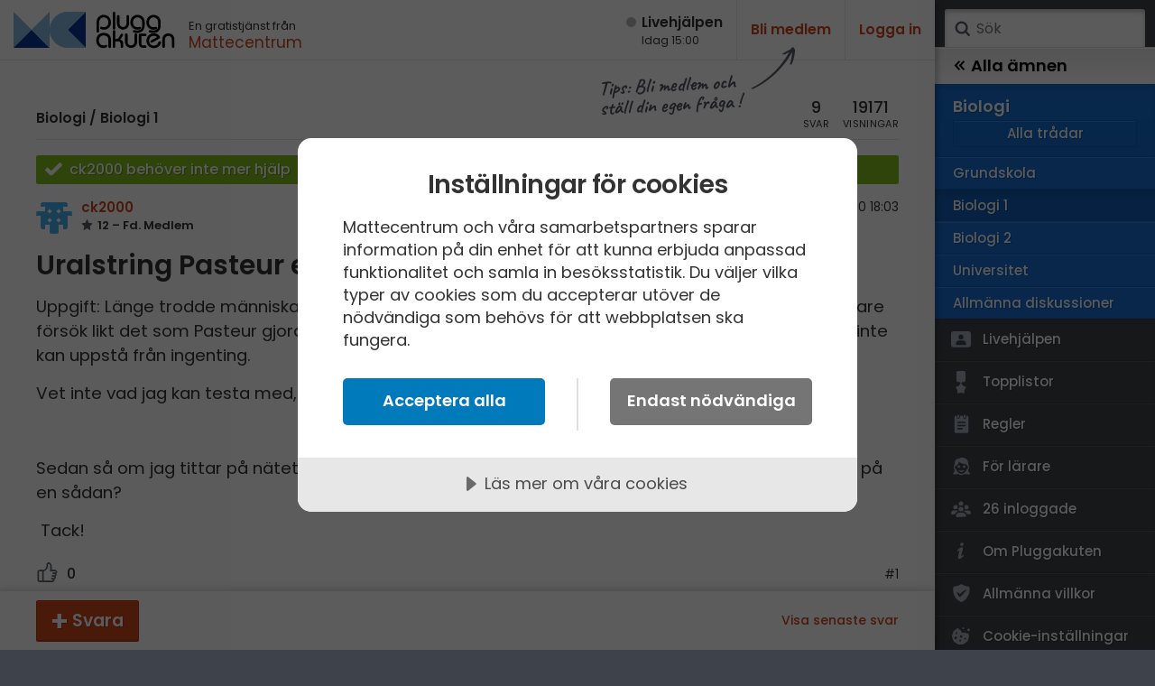

--- FILE ---
content_type: text/html; charset=utf-8
request_url: https://www.pluggakuten.se/trad/uralstring-pasteur-experiment/
body_size: 11997
content:

<!DOCTYPE html>

<html lang="sv" class="responsive pluggakuten">
<head prefix="og: http://ogp.me/ns# fb: http://ogp.me/ns/fb# website: http://ogp.me/ns/website#">
	<meta charset="utf-8">
	<script>
		var tag = document.createElement('meta');
		tag.name = "viewport";

		if (navigator.userAgent.toLowerCase().indexOf("chrome") > -1) {
			tag.content = "width=device-width, initial-scale=1.0";
		} else {
			tag.content = "width=device-width, initial-scale=1.0, maximum-scale=1.0";
		}
		document.getElementsByTagName('head')[0].appendChild(tag);
	</script>
	
	<title>Uralstring Pasteur experiment (Biologi/Biologi 1) – Pluggakuten</title>
	<meta name="description" content="Uppgift: L&#228;nge trodde m&#228;nniskan p&#229; Uralstring, d.v.s. att liv kunde uppst&#229; fr&#229;n inget alls. G&#246;r ett enklare f&#246;rs&#246;k likt det " />
	<meta property="og:description" content="Uppgift: L&#228;nge trodde m&#228;nniskan p&#229; Uralstring, d.v.s. att liv kunde uppst&#229; fr&#229;n inget alls. G&#246;r ett enklare f&#246;rs&#246;k likt det " />
	<meta property="og:site_name" content="Pluggakuten" />
	<meta property="og:type" content="article" />
	<meta property="og:image" content="https://www.pluggakuten.se/Themes/Pluggakuten/content/images/share.png?width=1200&amp;height=630" />
	<meta property="og:image:width" content="1200" />
	<meta property="og:image:height" content="630" />
	<meta property="article:author" content="https://www.facebook.com/mattecentrum" />

	<meta property="og:title" content="Uralstring Pasteur experiment (Biologi/Biologi 1) – Pluggakuten" />
	<meta property="og:url" content="https://www.pluggakuten.se/trad/uralstring-pasteur-experiment/" />
	<meta name="twitter:card" content="summary" />
	<meta name="twitter:title" content="Uralstring Pasteur experiment (Biologi/Biologi 1) – Pluggakuten" />
	<meta name="twitter:description" content="Uppgift: L&#228;nge trodde m&#228;nniskan p&#229; Uralstring, d.v.s. att liv kunde uppst&#229; fr&#229;n inget alls. G&#246;r ett enklare f&#246;rs&#246;k likt det " />

	
    



	

	<script src="https://cdnjs.cloudflare.com/ajax/libs/prism/1.17.1/components/prism-core.min.js" integrity="sha256-Y+Budm2wBEjYjbH0qcJRmLuRBFpXd0VKxl6XhdS4hgA=" crossorigin="anonymous"></script>
	<script src="https://cdnjs.cloudflare.com/ajax/libs/prism/1.17.1/plugins/autoloader/prism-autoloader.min.js" integrity="sha256-ht8ay6ZTPZfuixYB99I5oRpCLsCq7Do2LjEYLwbe+X8=" crossorigin="anonymous"></script>

	<link rel="preconnect" href="https://fonts.googleapis.com">
<link rel="preconnect" href="https://fonts.gstatic.com" crossorigin>
<link href="https://fonts.googleapis.com/css2?family=Caveat:wght@700&family=IBM+Plex+Mono&family=Poppins:ital,wght@0,400;0,500;0,600;1,400;1,600&display=block" rel="stylesheet">
<link type="text/css" rel="stylesheet" href="/Themes/Pluggakuten/Content/Styles/framework.less?v102012" />

<link type="text/css" rel="stylesheet" href="/Scripts/prism/prism.min.css?v102012" />

<link rel="stylesheet" type="text/css" href="/content/cache/combined_Pluggakuten_25938EDBED05A31B3E3510725F0D1259.css" />
	<!--[if lt IE 9]>
		<script src="http://html5shim.googlecode.com/svn/trunk/html5.js"></script>
	<![endif]-->
	<link rel="shortcut icon" href="/Themes/Pluggakuten/content/images/favicon.png?1">
	<link rel="apple-touch-icon" href="/Themes/Pluggakuten/content/images/favicon.png?1">
	<link rel="image_src" href="/Themes/Pluggakuten/content/images/share.png" />

	<script src="https://ajax.googleapis.com/ajax/libs/jquery/2.2.4/jquery.min.js"></script>
	<script type="text/javascript">
		var app_base = '/';
		var largeSpinnerBlockImage = '';  ;
	</script>


	<!-- Google Tag Manager -->
	<script>
				(function (w, d, s, l, i) {
					w[l] = w[l] || []; w[l].push({
					'gtm.start':
				new Date().getTime(), event: 'gtm.js'
				}); var f = d.getElementsByTagName(s)[0],
				j = d.createElement(s), dl = l != 'dataLayer' ? '&l=' + l : ''; j.async = true; j.src =
				'https://www.googletagmanager.com/gtm.js?id=' + i + dl; f.parentNode.insertBefore(j, f);
			})(window, document, 'script', 'dataLayer', 'GTM-W6M7V4Q');</script>
	<!-- End Google Tag Manager -->

	<script src="//cdn.cookietractor.com/cookietractor.js" data-lang="sv-SE" data-id="784b03b8-13d0-4611-9442-bb61e5a60621"></script>

	
    
    <link rel="stylesheet" type="text/css" href="/content/cache/fancybox_A96BE288E3FF8C408FABCCB8C0856656.css" />


</head>
<body class="desktop loggedin-false" data-navigationurl="/api/menu/structure">
	<div id="wrapper">

		<div id="main" class="topic">
			<header id="header" data-timestamp="134145018532816777">
				<div>
					<a href="/" class="logo" accesskey="1" alt="Hem">
						<img src="/themes/pluggakuten/content/images/pluggakuten-logo.svg?2" data-fallbackurl="" alt="Pluggakuten">
						<span>Pluggakuten</span>
					</a>
					<p class="payoff">
						En gratistjänst från <a href="http://www.mattecentrum.se" target="_top">Mattecentrum</a>
					</p>
				</div>

				<div>
					<div id="react_0HNJ28K3JA8AQ"><a href="/live" class="live offline"><span>Live­hjälpen</span><span>Idag 15:00</span></a></div>
    



					<div class="user">

							<div class="createprofile"><a href="/members/register/">Bli medlem</a></div>
							<div class="login"><a href="/members/logon/">Logga in</a></div>
					</div>
				</div>

				<a id="menuslider" href="javascript:void(0)">
					<span></span>
					<span>Ämne</span>
				</a>

			</header>
			

<div id="react_0HNJ28K3JA8AR"></div>
    



			<article id="article">
				







<aside id="becomemember">
    <span>Tips: Bli medlem och <br />ställ din egen fråga&thinsp;!</span>
</aside>
<div class="curtain" data-topic="abc07af6-fe83-4569-bf06-ac270108bf0e">
    <div>
        <div class="clearfix topicheader">
            	<nav class="menubreadcrumbs" itemscope="itemscope" itemtype="http://schema.org/BreadcrumbList">
		
		<a itemprop="item" itemscope itemtype="url" href=/amne/biologi/>Biologi</a><span> / </span><a itemprop="item" itemscope itemtype="url" href=/amne/biologi/biologi-1/>Biologi 1</a>
		
	</nav>

            <div class="poststats">
                <div class="answers">
                    <span>9</span>
                    <span>svar</span>
                </div>
                <div class="seen">
                    <span>19171</span>
                    <span>visningar</span>
                </div>
            </div>
        </div>


<div class="post clearfix" id="post-cc2a5442-620a-4abe-aaf2-ac270108bf65">
		<div class="solved ">
			<span class="">
				ck2000 beh&#246;ver inte mer hj&#228;lp
			</span>
			<button type="button" class="removesolutionlink hidden" data-id="cc2a5442-620a-4abe-aaf2-ac270108bf65" title="Avmarkera tråden som löst">Avmarkera</button>
		</div>

	<div class="header clearfix">
<a class="member" href="/profile/ck2000/">
	<img src="https://www.gravatar.com/avatar/acb23b31ad60f8a8968ef574733717b2?s=80&amp;d=identicon&amp;r=PG"/>
	<span class="name">
		ck2000
        
	</span>
	<span class="score">
		12

&ndash; Fd. Medlem
	</span>
</a>

		<div class="timestamp">
			<span class="posted">
				<span>Postad:</span>
                <span title="2020-08-30 18:03:55">
                    30 aug 2020 18:03
                </span>
            </span>

		</div>
	</div>

	<div class="post__content">
		<h1>Uralstring Pasteur experiment</h1>
	
	    <p>Uppgift: Länge trodde människan på Uralstring, d.v.s. att liv kunde uppstå från inget alls. Gör ett enklare försök likt det som Pasteur gjorde för att visa att teorin om uralstring inte stämmer. Dvs visa att liv inte kan uppstå från ingenting.</p><p>Vet inte vad jag kan testa med, fungerar mjölk eller en tomat?&nbsp;</p><p>&nbsp;</p><p>Sedan så om jag tittar på nätet använder de någon svanhalskolv. Någon som vet var jag kan få tag på en sådan?</p><p>&nbsp;Tack!&nbsp;</p>
	</div>
	
    <div class="footer">


            <div class="thumbsupme " data-id="cc2a5442-620a-4abe-aaf2-ac270108bf65" data-votetype="up" data-votetext="Like" data-votedtext="Liked" data-hasvoted="false" style="">
                <span class="count">
                    0
                </span>
            </div>
        <div class="actions">
            <a href="/trad/uralstring-pasteur-experiment/?order=all#post-cc2a5442-620a-4abe-aaf2-ac270108bf65">#1</a>
        </div>


    </div>


</div>


    </div>
</div>
<div class="contents">
    <div id="newpostmarker" class="infinite-container">


<div id="post-90485c7c-90e5-4a3a-a3d8-ac27010f2554" class="post clearfix infinite-item ">
	<div class="header clearfix">

<a class="member" href="/profile/teraeagle/">
	<img src="/MemberUploads/79906edf-41ca-4ca5-a550-a71200954f60/f3966b9a-32a8-4eb5-9697-b25d017ea302_img-2960.jpg?width=80&amp;crop=0,0,80,80"/>
	<span class="name">
		Teraeagle
        
	</span>
	<span class="score">
		20364

&ndash; F.d. Moderator
	</span>
</a>

		<div class="timestamp">
			<span class="posted">
				<span>Postad:</span>
				<span title="2020-08-30 18:27:12">
					30 aug 2020 18:27
				</span>
			</span>

				<span class="edited">
					<span>Redigerad:</span>
					<span title="2020-08-30 18:28:54">
						30 aug 2020 18:28
					</span>
				</span>
		</div>
	</div>

	<div class="post__content">
		<p>Mjölk fungerar. Du kanske kan testa att göra yoghurt eller fil? Ta ett glas med mjölk, blanda med en tesked yoghurt, täck över och låt stå ett dygn i rumstemperatur. Gör på motsvarande sätt med ett annat glas med mjölk och yoghurt men koka blandningen först.</p><p>Vad händer och vad beror det på?</p>
	</div>
	<div class="footer clearfix">
			<div class="thumbsupme " data-id="90485c7c-90e5-4a3a-a3d8-ac27010f2554" data-votetype="up" data-votetext="Like" data-votedtext="Liked" data-hasvoted="false" style="">
				<span class="count">
					2
				</span>
			</div>
		<div class="actions">
			<a href="/trad/uralstring-pasteur-experiment/?order=all#post-90485c7c-90e5-4a3a-a3d8-ac27010f2554">#2</a>
		</div>
	</div>
</div>



<div id="post-3f604f13-023b-49da-8685-ac6900b5bc3a" class="post clearfix infinite-item ">
	<div class="header clearfix">

<a class="member" href="/profile/lia-m/">
	<img src="https://www.gravatar.com/avatar/33eecc586afbbcea6bec899fa430e40e?s=80&amp;d=identicon&amp;r=PG"/>
	<span class="name">
		Lia.m
        
	</span>
	<span class="score">
		7

&ndash; Fd. Medlem
	</span>
</a>

		<div class="timestamp">
			<span class="posted">
				<span>Postad:</span>
				<span title="2020-11-04 12:01:40">
					4 nov 2020 12:01
				</span>
			</span>

		</div>
	</div>

	<div class="post__content">
		<blockquote><span class="name">Teraeagle skrev:</span>
<p>Mjölk fungerar. Du kanske kan testa att göra yoghurt eller fil? Ta ett glas med mjölk, blanda med en tesked yoghurt, täck över och låt stå ett dygn i rumstemperatur. Gör på motsvarande sätt med ett annat glas med mjölk och yoghurt men koka blandningen först.</p>
<p>Vad händer och vad beror det på?</p>
</blockquote>
<p>&nbsp;Är du säker det kan funka? Om vi täcker över den har den inte kontakt med luften då 🤔</p>
	</div>
	<div class="footer clearfix">
			<div class="thumbsupme " data-id="3f604f13-023b-49da-8685-ac6900b5bc3a" data-votetype="up" data-votetext="Like" data-votedtext="Liked" data-hasvoted="false" style="">
				<span class="count">
					0
				</span>
			</div>
		<div class="actions">
			<a href="/trad/uralstring-pasteur-experiment/?order=all#post-3f604f13-023b-49da-8685-ac6900b5bc3a">#3</a>
		</div>
	</div>
</div>



<div id="post-9ca9e506-08bc-44e6-a534-ac6900be8e83" class="post clearfix infinite-item ">
	<div class="header clearfix">

<a class="member" href="/profile/teraeagle/">
	<img src="/MemberUploads/79906edf-41ca-4ca5-a550-a71200954f60/f3966b9a-32a8-4eb5-9697-b25d017ea302_img-2960.jpg?width=80&amp;crop=0,0,80,80"/>
	<span class="name">
		Teraeagle
        
	</span>
	<span class="score">
		20364

&ndash; F.d. Moderator
	</span>
</a>

		<div class="timestamp">
			<span class="posted">
				<span>Postad:</span>
				<span title="2020-11-04 12:33:47">
					4 nov 2020 12:33
				</span>
			</span>

				<span class="edited">
					<span>Redigerad:</span>
					<span title="2020-11-04 12:34:18">
						4 nov 2020 12:34
					</span>
				</span>
		</div>
	</div>

	<div class="post__content">
		<p>Du får täcka den så att den inte får kontakt med luften, t.ex. med plastfolie och gummiband. Eller använd en burk med lock istället.</p>
	</div>
	<div class="footer clearfix">
			<div class="thumbsupme " data-id="9ca9e506-08bc-44e6-a534-ac6900be8e83" data-votetype="up" data-votetext="Like" data-votedtext="Liked" data-hasvoted="false" style="">
				<span class="count">
					0
				</span>
			</div>
		<div class="actions">
			<a href="/trad/uralstring-pasteur-experiment/?order=all#post-9ca9e506-08bc-44e6-a534-ac6900be8e83">#4</a>
		</div>
	</div>
</div>



<div id="post-407a3677-2286-4fbf-a147-ac6900c46a52" class="post clearfix infinite-item ">
	<div class="header clearfix">

<a class="member" href="/profile/lia-m/">
	<img src="https://www.gravatar.com/avatar/33eecc586afbbcea6bec899fa430e40e?s=80&amp;d=identicon&amp;r=PG"/>
	<span class="name">
		Lia.m
        
	</span>
	<span class="score">
		7

&ndash; Fd. Medlem
	</span>
</a>

		<div class="timestamp">
			<span class="posted">
				<span>Postad:</span>
				<span title="2020-11-04 12:55:07">
					4 nov 2020 12:55
				</span>
			</span>

		</div>
	</div>

	<div class="post__content">
		<blockquote><span class="name">Teraeagle skrev:</span>
<p>Du får täcka den så att den inte får kontakt med luften, t.ex. med plastfolie och gummiband. Eller använd en burk med lock istället.</p>
</blockquote>
<p>Men i Pastur experimenter luften har en stor roll om jag täcka över den kanske det händer ingenting. Jag har gjort samma sak som du sa men är lite ororig att det funkar inte och jag har ont om tid. Har du själv gjort den här experimentet?&nbsp;</p>
	</div>
	<div class="footer clearfix">
			<div class="thumbsupme " data-id="407a3677-2286-4fbf-a147-ac6900c46a52" data-votetype="up" data-votetext="Like" data-votedtext="Liked" data-hasvoted="false" style="">
				<span class="count">
					0
				</span>
			</div>
		<div class="actions">
			<a href="/trad/uralstring-pasteur-experiment/?order=all#post-407a3677-2286-4fbf-a147-ac6900c46a52">#5</a>
		</div>
	</div>
</div>



<div id="post-f08efed5-d174-49d7-85c4-ac6900c54ce1" class="post clearfix infinite-item ">
	<div class="header clearfix">

<a class="member" href="/profile/teraeagle/">
	<img src="/MemberUploads/79906edf-41ca-4ca5-a550-a71200954f60/f3966b9a-32a8-4eb5-9697-b25d017ea302_img-2960.jpg?width=80&amp;crop=0,0,80,80"/>
	<span class="name">
		Teraeagle
        
	</span>
	<span class="score">
		20364

&ndash; F.d. Moderator
	</span>
</a>

		<div class="timestamp">
			<span class="posted">
				<span>Postad:</span>
				<span title="2020-11-04 12:58:20">
					4 nov 2020 12:58
				</span>
			</span>

		</div>
	</div>

	<div class="post__content">
		<p>Organismerna kommer från yoghurten, inte luften. Det finns organismer i luften också (t.ex. jästsvampar) som man kan utnyttja för att göra liknande experiment, men det tar längre tid och blir svårare att få bra.</p>
<p>Nej, jag har inte gjort detta experiment (men jag har tillverkat egen yoghurt).</p>
	</div>
	<div class="footer clearfix">
			<div class="thumbsupme " data-id="f08efed5-d174-49d7-85c4-ac6900c54ce1" data-votetype="up" data-votetext="Like" data-votedtext="Liked" data-hasvoted="false" style="">
				<span class="count">
					0
				</span>
			</div>
		<div class="actions">
			<a href="/trad/uralstring-pasteur-experiment/?order=all#post-f08efed5-d174-49d7-85c4-ac6900c54ce1">#6</a>
		</div>
	</div>
</div>



<div id="post-2a3761a9-ce0d-473b-aeb4-ac6900c897cb" class="post clearfix infinite-item ">
	<div class="header clearfix">

<a class="member" href="/profile/lia-m/">
	<img src="https://www.gravatar.com/avatar/33eecc586afbbcea6bec899fa430e40e?s=80&amp;d=identicon&amp;r=PG"/>
	<span class="name">
		Lia.m
        
	</span>
	<span class="score">
		7

&ndash; Fd. Medlem
	</span>
</a>

		<div class="timestamp">
			<span class="posted">
				<span>Postad:</span>
				<span title="2020-11-04 13:10:20">
					4 nov 2020 13:10
				</span>
			</span>

				<span class="edited">
					<span>Redigerad:</span>
					<span title="2020-11-04 13:16:27">
						4 nov 2020 13:16
					</span>
				</span>
		</div>
	</div>

	<div class="post__content">
		<blockquote><span class="name">Teraeagle skrev:</span>
<p>Organismerna kommer från yoghurten, inte luften. Det finns organismer i luften också (t.ex. jästsvampar) som man kan utnyttja för att göra liknande experiment, men det tar längre tid och blir svårare att få bra.</p>
<p>Nej, jag har inte gjort detta experiment (men jag har tillverkat egen yoghurt).</p>
</blockquote>
<p>Men han tror att organismer kommer från bakterier som finns omkring oss de kommer inte från själva yoghurten&nbsp; 😐ska googla mer&nbsp;</p>
	</div>
	<div class="footer clearfix">
			<div class="thumbsupme " data-id="2a3761a9-ce0d-473b-aeb4-ac6900c897cb" data-votetype="up" data-votetext="Like" data-votedtext="Liked" data-hasvoted="false" style="">
				<span class="count">
					0
				</span>
			</div>
		<div class="actions">
			<a href="/trad/uralstring-pasteur-experiment/?order=all#post-2a3761a9-ce0d-473b-aeb4-ac6900c897cb">#7</a>
		</div>
	</div>
</div>



<div id="post-baa771d6-98fa-4c13-bc97-ac6900ca531b" class="post clearfix infinite-item ">
	<div class="header clearfix">

<a class="member" href="/profile/ck2000/">
	<img src="https://www.gravatar.com/avatar/acb23b31ad60f8a8968ef574733717b2?s=80&amp;d=identicon&amp;r=PG"/>
	<span class="name">
		ck2000
        
	</span>
	<span class="score">
		12

&ndash; Fd. Medlem
	</span>
</a>

		<div class="timestamp">
			<span class="posted">
				<span>Postad:</span>
				<span title="2020-11-04 13:16:38">
					4 nov 2020 13:16
				</span>
			</span>

		</div>
	</div>

	<div class="post__content">
		<blockquote><span class="name">Lia.m skrev:</span>
<blockquote><span class="name">Teraeagle skrev:</span>
<p>Organismerna kommer från yoghurten, inte luften. Det finns organismer i luften också (t.ex. jästsvampar) som man kan utnyttja för att göra liknande experiment, men det tar längre tid och blir svårare att få bra.</p>
<p>Nej, jag har inte gjort detta experiment (men jag har tillverkat egen yoghurt).</p>
</blockquote>
<p>Men hag tror att organismer kommer från bakterier som finns omkring oss de kommer inte från själva yoghurten&nbsp; 😐ska googla mer&nbsp;</p>
</blockquote>
<p>Bakterierna finns i luften. Meningen med pasteurs experiment är att man kokar vad man vill för att döda bakterierna och sedan försluter man burken. Den ena burken kommer låta luft komma in i den. Den andra burken har en slags s-formad slang så att bakterierna från luften bromsas på vägen in/stoppas.</p>
	</div>
	<div class="footer clearfix">
			<div class="thumbsupme " data-id="baa771d6-98fa-4c13-bc97-ac6900ca531b" data-votetype="up" data-votetext="Like" data-votedtext="Liked" data-hasvoted="false" style="">
				<span class="count">
					1
				</span>
			</div>
		<div class="actions">
			<a href="/trad/uralstring-pasteur-experiment/?order=all#post-baa771d6-98fa-4c13-bc97-ac6900ca531b">#8</a>
		</div>
	</div>
</div>



<div id="post-2a048d9e-1a5a-45d6-b752-ac6900cb32f0" class="post clearfix infinite-item ">
	<div class="header clearfix">

<a class="member" href="/profile/teraeagle/">
	<img src="/MemberUploads/79906edf-41ca-4ca5-a550-a71200954f60/f3966b9a-32a8-4eb5-9697-b25d017ea302_img-2960.jpg?width=80&amp;crop=0,0,80,80"/>
	<span class="name">
		Teraeagle
        
	</span>
	<span class="score">
		20364

&ndash; F.d. Moderator
	</span>
</a>

		<div class="timestamp">
			<span class="posted">
				<span>Postad:</span>
				<span title="2020-11-04 13:19:49">
					4 nov 2020 13:19
				</span>
			</span>

		</div>
	</div>

	<div class="post__content">
		<p>Syftet är inte att replikera Pasteurs experiment, det är att utföra experiment som visar att teorin om uralstring är felaktig. Enligt teorin kan levande organismer uppstå ur död materia, vilket Pasteur visade var felaktigt. Det krävs organismer för att skapa nya organismer och om man en gång har steriliserat en miljö eller ett livsmedel och tagit död på allt levande kommer det inte att börja leva igen såvida man inte tillför nya organismer.</p>
<p>När man blandar mjölk med en skvätt yoghurt tillförs mjölksyrabakterier som har förmåga att göra all mjölk till yoghurt. När blandningen kokas tar man död på alla bakterier, vilket innebär att denna process stoppas. Om uralstringsteorin var korrekt skulle mjölksyrabakterier kunna uppstå i den kokta mjölken i alla fall och ändå göra mjölken till yoghurt. Det sker inte, eftersom det krävs levande mjölksyrabakterier för att skapa fler mjölksyrabakterier och har dessa en gång avdödats kan det inte uppstå nya bakterier i mjölken.</p>
	</div>
	<div class="footer clearfix">
			<div class="thumbsupme " data-id="2a048d9e-1a5a-45d6-b752-ac6900cb32f0" data-votetype="up" data-votetext="Like" data-votedtext="Liked" data-hasvoted="false" style="">
				<span class="count">
					1
				</span>
			</div>
		<div class="actions">
			<a href="/trad/uralstring-pasteur-experiment/?order=all#post-2a048d9e-1a5a-45d6-b752-ac6900cb32f0">#9</a>
		</div>
	</div>
</div>



<div id="post-5ae8db87-2942-4ebe-ab55-ac7b0171e796" class="post clearfix infinite-item ">
	<div class="header clearfix">

<a class="member" href="/profile/dani163/">
	<img src="https://www.gravatar.com/avatar/1754282ebe9beb34160f2f4ba6d94379?s=80&amp;d=identicon&amp;r=PG"/>
	<span class="name">
		Dani163
        
	</span>
	<span class="score">
		1035


	</span>
</a>

		<div class="timestamp">
			<span class="posted">
				<span>Postad:</span>
				<span title="2020-11-22 23:26:46">
					22 nov 2020 23:26
				</span>
			</span>

				<span class="edited">
					<span>Redigerad:</span>
					<span title="2020-11-22 23:42:40">
						22 nov 2020 23:42
					</span>
				</span>
		</div>
	</div>

	<div class="post__content">
		<blockquote><span class="name">Teraeagle skrev:</span>
<p>Syftet är inte att replikera Pasteurs experiment, det är att utföra experiment som visar att teorin om uralstring är felaktig. Enligt teorin kan levande organismer uppstå ur död materia, vilket Pasteur visade var felaktigt. Det krävs organismer för att skapa nya organismer och om man en gång har steriliserat en miljö eller ett livsmedel och tagit död på allt levande kommer det inte att börja leva igen såvida man inte tillför nya organismer.</p>
<p>När man blandar mjölk med en skvätt yoghurt tillförs mjölksyrabakterier som har förmåga att göra all mjölk till yoghurt. När blandningen kokas tar man död på alla bakterier, vilket innebär att denna process stoppas. Om uralstringsteorin var korrekt skulle mjölksyrabakterier kunna uppstå i den kokta mjölken i alla fall och ändå göra mjölken till yoghurt. Det sker inte, eftersom det krävs levande mjölksyrabakterier för att skapa fler mjölksyrabakterier och har dessa en gång avdödats kan det inte uppstå nya bakterier i mjölken.</p>
</blockquote>
<p>Hej jag förstod inte riktigt varför man inte kokar båda och för att bevisa att liv kan uppstå från den ena, och inte den andra?&nbsp;<br><br></p>
<p>Vad förslaget som ni lägger fram för experimentet gör är att den visar att kokning stör yoghurttillverkningsprocessen; resten är utanför vår kunskap som vi tar för in. Även om vi tar som en självklarhet att yoghurt görs genom bakteriernas verkan, visar experimentet att kokning dödar eller hämmar dessa bakterier. Det beviljas också att bakterierna inte spontant genererar liv i en rumstemperaturbehållare över natten, men jag tror inte att den har en tillfredsställande motbevisning på att liv kan spontant genereras helt och hållet.</p>
<p><span style="font-size: 1.75rem;">Pasteurs experiment har båda sina system under samma förhållanden, den enda skillnaden är om de tillåter liv att komma in från utsidan eller inte. Med ditt förslag har de bara ett system, där man testar spontan generation av liv, så man kan inte utesluta förvirrande variabler på samma sätt. Din "kontroll" involverar inte alls någon spontan generation, vi vet redan att den har bakterier och dess roll är att visa vad som händer om bakterier är närvarande (det skulle vara en bra kontroll om ditt experiment skulle visa att kokning dödar bakterier, men det är inte).</span></p>
	</div>
	<div class="footer clearfix">
			<div class="thumbsupme " data-id="5ae8db87-2942-4ebe-ab55-ac7b0171e796" data-votetype="up" data-votetext="Like" data-votedtext="Liked" data-hasvoted="false" style="">
				<span class="count">
					0
				</span>
			</div>
		<div class="actions">
			<a href="/trad/uralstring-pasteur-experiment/?order=all#post-5ae8db87-2942-4ebe-ab55-ac7b0171e796">#10</a>
		</div>
	</div>
</div>


    </div>
</div>


<div class="answerbar editorContainer" data-animateheight="340" data-animatespeed="500" style="height: 0; z-index:3">
        <div>
            <span id="answer-status" style="display: none;" title="Någon skriver ett svar..">
                <span class="typing-indicator">
                    <span></span>
                    <span></span>
                    <span></span>
                </span>
                <span id="answer-status-text">Användare skriver</span>
            </span>
        </div>
        <div class="handle">
            <div></div>
        </div>
        <div>
        </div>

</div>
<div class="answerbar">
    <div>
                <a href="javascript:;" data-foldout="signUp" class="button plus expand-one">Svara</a>
                <p id="signUp" class="nouseralert collapsed">
                    Du behöver <a href="/members/logon/?ReturnUrl=/trad/uralstring-pasteur-experiment/">Logga in</a> eller <a href="/members/register/?ReturnUrl=/trad/uralstring-pasteur-experiment/">Bli medlem</a> först!
                </p>
            <a class="hidden" id="cancelpost" href=" javascript:;" style="bottom: -50px;">Avbryt</a>
            <div class="links">
                                    <a class="showlatest" href="?slug=uralstring-pasteur-experiment&p=1#post-5ae8db87-2942-4ebe-ab55-ac7b0171e796">Visa senaste svar</a>
            </div>
    </div>
</div>






			</article>
		</div>
		
	

    

<div id="menusite" data-overview="Alla tr&#229;dar">
	<form class="search" action="/search" method="GET">
		<a href="#search" class="submit" onclick="$(this).closest('form').submit()">Sök</a>
		<input accesskey="4" name="term" autocomplete="off" type="text" data-value="" placeholder="S&#246;k" />
	</form>

	<nav class="animated clearfix mp-menu mp-overlap" style="-webkit-transform: translate3d(-100%, 0px, 0px); transform: translate3d(-100%, 0px, 0px);">
		<div class="animated mp-level" data-level="1" style="display: block">
			<ul>


<li class="level start menustartlink" style="background-color: #18abf0">

	<a href="/amne/matematik/" class="arrow right" data-id="9f918b6c-a169-45f7-870a-a59800fb6a37">
		<span>Matematik</span>
		<span></span>
	</a>



	<div class="mp-level" data-level="2" style="">

		<div class="back">
			<a href="/" class="arrow back" data-id="0">
				<span></span>
				<span>Alla &#228;mnen</span>
			</a>
		</div>


		<ul class="classes" style="-webkit-transform: translate3d(-0%, 0px, 0px); transform: translate3d(-0%, 0px, 0px);">
			<li class="group" style="background-color: #18abf0; border-color: #0091D6;">
				<ul class="sections clearfix">

					<li class="overview topoverview ">
						<span>Matematik</span>
						<a href="/amne/matematik/" data-id="9f918b6c-a169-45f7-870a-a59800fb6a37" class="menulink menu link" style="border-color: #0B9EE3;">Alla tr&#229;dar</a>
					</li>
				</ul>
			</li>
		</ul>

	</div>
</li>

<li class="level start menustartlink" style="background-color: #159aed">

	<a href="/amne/fysik/" class="arrow right" data-id="355bc648-b351-4a88-ba02-a5bb0104aa85">
		<span>Fysik</span>
		<span></span>
	</a>



	<div class="mp-level" data-level="2" style="">

		<div class="back">
			<a href="/" class="arrow back" data-id="0">
				<span></span>
				<span>Alla &#228;mnen</span>
			</a>
		</div>


		<ul class="classes" style="-webkit-transform: translate3d(-0%, 0px, 0px); transform: translate3d(-0%, 0px, 0px);">
			<li class="group" style="background-color: #159aed; border-color: #0080D3;">
				<ul class="sections clearfix">

					<li class="overview topoverview ">
						<span>Fysik</span>
						<a href="/amne/fysik/" data-id="355bc648-b351-4a88-ba02-a5bb0104aa85" class="menulink menu link" style="border-color: #088DE0;">Alla tr&#229;dar</a>
					</li>
				</ul>
			</li>
		</ul>

	</div>
</li>

<li class="level start menustartlink" style="background-color: #0e86e8">

	<a href="/amne/kemi/" class="arrow right" data-id="b58731b8-ea20-463a-843b-a5bb0104bb03">
		<span>Kemi</span>
		<span></span>
	</a>



	<div class="mp-level" data-level="2" style="">

		<div class="back">
			<a href="/" class="arrow back" data-id="0">
				<span></span>
				<span>Alla &#228;mnen</span>
			</a>
		</div>


		<ul class="classes" style="-webkit-transform: translate3d(-0%, 0px, 0px); transform: translate3d(-0%, 0px, 0px);">
			<li class="group" style="background-color: #0e86e8; border-color: #006CCE;">
				<ul class="sections clearfix">

					<li class="overview topoverview ">
						<span>Kemi</span>
						<a href="/amne/kemi/" data-id="b58731b8-ea20-463a-843b-a5bb0104bb03" class="menulink menu link" style="border-color: #0179DB;">Alla tr&#229;dar</a>
					</li>
				</ul>
			</li>
		</ul>

	</div>
</li>

<li class="level start menustartlink" style="background-color: #156dd1">

	<a href="/amne/biologi/" class="arrow right" data-id="a37528e5-b5a7-4846-b914-a5bb0104cb7f">
		<span>Biologi</span>
		<span></span>
	</a>



	<div class="mp-level" data-level="2" style="display:block;">

		<div class="back">
			<a href="/" class="arrow back" data-id="0">
				<span></span>
				<span>Alla &#228;mnen</span>
			</a>
		</div>


		<ul class="classes" style="-webkit-transform: translate3d(-0%, 0px, 0px); transform: translate3d(-0%, 0px, 0px);">
			<li class="group" style="background-color: #156dd1; border-color: #0053B7;">
				<ul class="sections clearfix">

					<li class="overview topoverview ">
						<span>Biologi</span>
						<a href="/amne/biologi/" data-id="a37528e5-b5a7-4846-b914-a5bb0104cb7f" class="menulink menu link" style="border-color: #0860C4;">Alla tr&#229;dar</a>
					</li>

<li class="menupagelink" style="border-color: #0860C4; background-color: #156dd1;">
	<a href="/amne/biologi/grundskola-6/" data-id="a9fc036e-6ecc-47be-a44f-a8ba009b4672" class="link">Grundskola</a>
</li>
<li class="menupagelink current" style="border-color: #0860C4; background-color: #156dd1;">
	<a href="/amne/biologi/biologi-1/" data-id="7e932235-79c9-4c97-b446-a8ba009bd77d" class="link">Biologi 1</a>
</li>
<li class="menupagelink" style="border-color: #0860C4; background-color: #156dd1;">
	<a href="/amne/biologi/biologi-2/" data-id="5fd4df5b-ff0b-4ce2-9c2f-a8ba009c24fe" class="link">Biologi 2</a>
</li>
<li class="menupagelink" style="border-color: #0860C4; background-color: #156dd1;">
	<a href="/amne/biologi/universitet-1/" data-id="efbe6b68-397a-4d98-a3d9-a8ba009c7b57" class="link">Universitet</a>
</li>
<li class="menupagelink" style="border-color: #0860C4; background-color: #156dd1;">
	<a href="/amne/biologi/allmanna-diskussioner-10/" data-id="295c8238-fc58-4203-93e2-a8ba009d030c" class="link">Allmänna diskussioner</a>
</li>				</ul>
			</li>
		</ul>


<nav class="extra">
	<ul>

		<li>
			<a href="/live" data-id="" class="dlink icon live">
				<span></span>
				<span>Livehjälpen</span>
			</a>
		</li>

		<li>
			<a href="/topic/toplist" data-id="" class="dlink icon toplist">
				<span></span>
				<span>Topplistor</span>
			</a>
		</li>
		<li>
			<a href="/Content/rules" data-id="" class="dlink icon rules">
				<span></span>
				<span>Regler</span>
			</a>
		</li>
		<li>
			<a href="/Content/teachers" data-id="" class="dlink icon teacher">
				<span></span>
				<span>För lärare</span>
			</a>
		</li>
		<li>
			<a href="/members/membersonline" data-id="" class="dlink icon loggedin">
				<span></span>
				<span>26 inloggade</span>
			</a>
		</li>
		<li>
			<a href="/Content/about" data-id="" class="dlink icon about">
				<span></span>
				<span>Om Pluggakuten</span>
			</a>
		</li>
        <li>
            <a href="/Content/Cookies" data-id="" class="dlink icon privacy">
                <span></span>
                <span>Allmänna villkor</span>
            </a>
        </li>
        <li>
            <a href="javascript:cookieTractor.openConsentSettings()" data-id="" class="dlink icon cookies noajaxload">
                <span></span>
                <span>Cookie-inställningar</span>
            </a>
        </li>
		
	</ul>

	<nav class="sites">
		<ul>
			<li>
				<a href="https://www.mattecentrum.se/" data-id class="dlink mattecentrum">
					<span class="meta">Mattecentrum</span>
				</a>
			</li>
			<li>
				<a href="https://www.matteboken.se/" data-id class="dlink matteboken">
					<span class="meta">Matteboken</span>
				</a>
			</li>
			<li>
				<a href="https://www.formelsamlingen.se/" data-id class="dlink formelsamlingen">
					<span class="meta">Formelsamlingen</span>
				</a>

			</li>
			<li>
				<a href="https://www.mathplanet.com/" data-id class="dlink mathplanet">
					<span class="meta">Mathplanet</span>
				</a>
			</li>
		</ul>
	</nav>
</nav>

	</div>
</li>

<li class="level start menustartlink" style="background-color: #1760b3">

	<a href="/amne/teknik/" class="arrow right" data-id="9be9f460-af0a-4d22-9b41-a5bb0104dfcf">
		<span>Teknik & Bygg</span>
		<span></span>
	</a>



	<div class="mp-level" data-level="2" style="">

		<div class="back">
			<a href="/" class="arrow back" data-id="0">
				<span></span>
				<span>Alla &#228;mnen</span>
			</a>
		</div>


		<ul class="classes" style="-webkit-transform: translate3d(-0%, 0px, 0px); transform: translate3d(-0%, 0px, 0px);">
			<li class="group" style="background-color: #1760b3; border-color: #004699;">
				<ul class="sections clearfix">

					<li class="overview topoverview ">
						<span>Teknik & Bygg</span>
						<a href="/amne/teknik/" data-id="9be9f460-af0a-4d22-9b41-a5bb0104dfcf" class="menulink menu link" style="border-color: #0A53A6;">Alla tr&#229;dar</a>
					</li>
				</ul>
			</li>
		</ul>

	</div>
</li>

<li class="level start menustartlink" style="background-color: #225799">

	<a href="/amne/programmering/" class="arrow right" data-id="a498c2e4-5f46-4b72-b118-a5a800e3382b">
		<span>Programmering</span>
		<span></span>
	</a>



	<div class="mp-level" data-level="2" style="">

		<div class="back">
			<a href="/" class="arrow back" data-id="0">
				<span></span>
				<span>Alla &#228;mnen</span>
			</a>
		</div>


		<ul class="classes" style="-webkit-transform: translate3d(-0%, 0px, 0px); transform: translate3d(-0%, 0px, 0px);">
			<li class="group" style="background-color: #225799; border-color: #083D7F;">
				<ul class="sections clearfix">

					<li class="overview topoverview ">
						<span>Programmering</span>
						<a href="/amne/programmering/" data-id="a498c2e4-5f46-4b72-b118-a5a800e3382b" class="menulink menu link" style="border-color: #154A8C;">Alla tr&#229;dar</a>
					</li>
				</ul>
			</li>
		</ul>

	</div>
</li>

<li class="level start menustartlink" style="background-color: #23993c">

	<a href="/amne/svenska/" class="arrow right" data-id="90543017-7a0c-4b6d-b39a-a5b40101fc23">
		<span>Svenska</span>
		<span></span>
	</a>



	<div class="mp-level" data-level="2" style="">

		<div class="back">
			<a href="/" class="arrow back" data-id="0">
				<span></span>
				<span>Alla &#228;mnen</span>
			</a>
		</div>


		<ul class="classes" style="-webkit-transform: translate3d(-0%, 0px, 0px); transform: translate3d(-0%, 0px, 0px);">
			<li class="group" style="background-color: #23993c; border-color: #097F22;">
				<ul class="sections clearfix">

					<li class="overview topoverview ">
						<span>Svenska</span>
						<a href="/amne/svenska/" data-id="90543017-7a0c-4b6d-b39a-a5b40101fc23" class="menulink menu link" style="border-color: #168C2F;">Alla tr&#229;dar</a>
					</li>
				</ul>
			</li>
		</ul>

	</div>
</li>

<li class="level start menustartlink" style="background-color: #208d37">

	<a href="/amne/engelska/" class="arrow right" data-id="c3f9d83d-278f-4ac1-9047-a5b4010247f8">
		<span>Engelska</span>
		<span></span>
	</a>



	<div class="mp-level" data-level="2" style="">

		<div class="back">
			<a href="/" class="arrow back" data-id="0">
				<span></span>
				<span>Alla &#228;mnen</span>
			</a>
		</div>


		<ul class="classes" style="-webkit-transform: translate3d(-0%, 0px, 0px); transform: translate3d(-0%, 0px, 0px);">
			<li class="group" style="background-color: #208d37; border-color: #06731D;">
				<ul class="sections clearfix">

					<li class="overview topoverview ">
						<span>Engelska</span>
						<a href="/amne/engelska/" data-id="c3f9d83d-278f-4ac1-9047-a5b4010247f8" class="menulink menu link" style="border-color: #13802A;">Alla tr&#229;dar</a>
					</li>
				</ul>
			</li>
		</ul>

	</div>
</li>

<li class="level start menustartlink" style="background-color: #1b7f30">

	<a href="/amne/fler-sprak/" class="arrow right" data-id="e44dc62e-201e-4208-a019-a5b401026b4d">
		<span>Fler språk</span>
		<span></span>
	</a>



	<div class="mp-level" data-level="2" style="">

		<div class="back">
			<a href="/" class="arrow back" data-id="0">
				<span></span>
				<span>Alla &#228;mnen</span>
			</a>
		</div>


		<ul class="classes" style="-webkit-transform: translate3d(-0%, 0px, 0px); transform: translate3d(-0%, 0px, 0px);">
			<li class="group" style="background-color: #1b7f30; border-color: #016516;">
				<ul class="sections clearfix">

					<li class="overview topoverview ">
						<span>Fler språk</span>
						<a href="/amne/fler-sprak/" data-id="e44dc62e-201e-4208-a019-a5b401026b4d" class="menulink menu link" style="border-color: #0E7223;">Alla tr&#229;dar</a>
					</li>
				</ul>
			</li>
		</ul>

	</div>
</li>

<li class="level start menustartlink" style="background-color: #952474">

	<a href="/amne/samhallsorientering/" class="arrow right" data-id="347ee671-ef2a-4662-a5af-a5b40102cadc">
		<span>Samhällsorientering</span>
		<span></span>
	</a>



	<div class="mp-level" data-level="2" style="">

		<div class="back">
			<a href="/" class="arrow back" data-id="0">
				<span></span>
				<span>Alla &#228;mnen</span>
			</a>
		</div>


		<ul class="classes" style="-webkit-transform: translate3d(-0%, 0px, 0px); transform: translate3d(-0%, 0px, 0px);">
			<li class="group" style="background-color: #952474; border-color: #7B0A5A;">
				<ul class="sections clearfix">

					<li class="overview topoverview ">
						<span>Samhällsorientering</span>
						<a href="/amne/samhallsorientering/" data-id="347ee671-ef2a-4662-a5af-a5b40102cadc" class="menulink menu link" style="border-color: #881767;">Alla tr&#229;dar</a>
					</li>
				</ul>
			</li>
		</ul>

	</div>
</li>

<li class="level start menustartlink" style="background-color: #8b1d6b">

	<a href="/amne/ekonomi/" class="arrow right" data-id="6d640b03-c69c-468c-8023-a5b40102e2f5">
		<span>Ekonomi</span>
		<span></span>
	</a>



	<div class="mp-level" data-level="2" style="">

		<div class="back">
			<a href="/" class="arrow back" data-id="0">
				<span></span>
				<span>Alla &#228;mnen</span>
			</a>
		</div>


		<ul class="classes" style="-webkit-transform: translate3d(-0%, 0px, 0px); transform: translate3d(-0%, 0px, 0px);">
			<li class="group" style="background-color: #8b1d6b; border-color: #710351;">
				<ul class="sections clearfix">

					<li class="overview topoverview ">
						<span>Ekonomi</span>
						<a href="/amne/ekonomi/" data-id="6d640b03-c69c-468c-8023-a5b40102e2f5" class="menulink menu link" style="border-color: #7E105E;">Alla tr&#229;dar</a>
					</li>
				</ul>
			</li>
		</ul>

	</div>
</li>

<li class="level start menustartlink" style="background-color: #8a6b18">

	<a href="/amne/fler-amnen/" class="arrow right" data-id="a4bae369-a403-438b-874a-a5b401031c94">
		<span>Fler ämnen</span>
		<span></span>
	</a>



	<div class="mp-level" data-level="2" style="">

		<div class="back">
			<a href="/" class="arrow back" data-id="0">
				<span></span>
				<span>Alla &#228;mnen</span>
			</a>
		</div>


		<ul class="classes" style="-webkit-transform: translate3d(-0%, 0px, 0px); transform: translate3d(-0%, 0px, 0px);">
			<li class="group" style="background-color: #8a6b18; border-color: #705100;">
				<ul class="sections clearfix">

					<li class="overview topoverview ">
						<span>Fler ämnen</span>
						<a href="/amne/fler-amnen/" data-id="a4bae369-a403-438b-874a-a5b401031c94" class="menulink menu link" style="border-color: #7D5E0B;">Alla tr&#229;dar</a>
					</li>
				</ul>
			</li>
		</ul>

	</div>
</li>

<li class="level start menustartlink" style="background-color: #816415">

	<a href="/amne/ovriga-diskussioner/" class="arrow right" data-id="3b814da0-673c-4a8a-b1fd-a5b4010347c9">
		<span>Övriga diskussioner</span>
		<span></span>
	</a>



	<div class="mp-level" data-level="2" style="">

		<div class="back">
			<a href="/" class="arrow back" data-id="0">
				<span></span>
				<span>Alla &#228;mnen</span>
			</a>
		</div>


		<ul class="classes" style="-webkit-transform: translate3d(-0%, 0px, 0px); transform: translate3d(-0%, 0px, 0px);">
			<li class="group" style="background-color: #816415; border-color: #674A00;">
				<ul class="sections clearfix">

					<li class="overview topoverview ">
						<span>Övriga diskussioner</span>
						<a href="/amne/ovriga-diskussioner/" data-id="3b814da0-673c-4a8a-b1fd-a5b4010347c9" class="menulink menu link" style="border-color: #745708;">Alla tr&#229;dar</a>
					</li>
				</ul>
			</li>
		</ul>

	</div>
</li>			</ul>
		</div>
	</nav>

</div>



		

	</div>
	

<div id="jsquickmessage" style="display: none;">

</div>
	<footer>
		
    

	</footer>
	<div style="z-index: 100;" class="cd-panel from-right" data-confirmationtext="Are you sure you want to close?">
    <header class="cd-panel-header">
        <h6></h6>
        <a href="#" class="cd-panel-close">Close</a>
    </header>
    <div class="cd-panel-container">
        <div class="cd-panel-content">
            <div class="loaderholder">
                <img src="/content/Images/ajaxloader-large.gif" alt="" />
            </div>
        </div>
    </div>
</div>

	<!-- Mathjax-->

    <script> window.MathJax = { MathML: { extensions: ["mml3.js", "content-mathml.js"] } }; </script>
    <script type="text/javascript" async src="https://cdnjs.cloudflare.com/ajax/libs/mathjax/2.7.4/MathJax.js?config=MML_HTMLorMML"></script>

<!--End of mathjax-->


<script>
	var app_base = '/';
	var largeSpinnerBlockImage = ''; 
</script>

<script type="text/javascript" src="/scripts/cache/combined_Pluggakuten_956BD4AE11E5982D8944D5B1DAD95AD4.js"></script>

<script src="/Scripts/jquery.signalR-2.4.3.min.js"></script>
<script src="/signalr/hubs"></script>

    <script src="/Scripts/bundles/default.bundle.js?v=102012"></script>
<script>ReactDOM.hydrate(React.createElement(HeaderCounterMainComponent, {"state":{"routing":{"path":"","totalActiveVolunteers":0,"didMakeClientSideNavigation":false,"nextMeeting":{"dateText":"Idag 15:00"},"alert":null},"currentUser":{"userType":"visitor","userName":"","userEmail":null,"volunteerId":0,"showVolunteerMenu":false},"volunteerSettings":{"data":null,"status":"empty"},"translation":null,"liveMeetingEdit":{"data":null,"status":"empty"},"volunteerMyMeetings":{"data":null,"status":"empty"},"allMeetings":{"data":null,"status":"empty"},"notification":{"data":null,"status":"empty"}}}), document.getElementById("react_0HNJ28K3JA8AQ"));
ReactDOM.hydrate(React.createElement(LiveNotificationMainComponent, {"state":{"routing":{"path":"","totalActiveVolunteers":0,"didMakeClientSideNavigation":false,"nextMeeting":{"dateText":"Idag 15:00"},"alert":null},"currentUser":{"userType":"visitor","userName":"","userEmail":null,"volunteerId":0,"showVolunteerMenu":false},"volunteerSettings":{"data":null,"status":"empty"},"translation":null,"liveMeetingEdit":{"data":null,"status":"empty"},"volunteerMyMeetings":{"data":null,"status":"empty"},"allMeetings":{"data":null,"status":"empty"},"notification":{"data":null,"status":"empty"}}}), document.getElementById("react_0HNJ28K3JA8AR"));
</script>

	
	
    <script type="text/javascript" src="/scripts/cache/topic_C4CBB0863A3A3D381D0B65391D51347D.js"></script>
    <script>
		var topicId = 'abc07af6-fe83-4569-bf06-ac270108bf0e';
    </script>
    



</body>
</html>